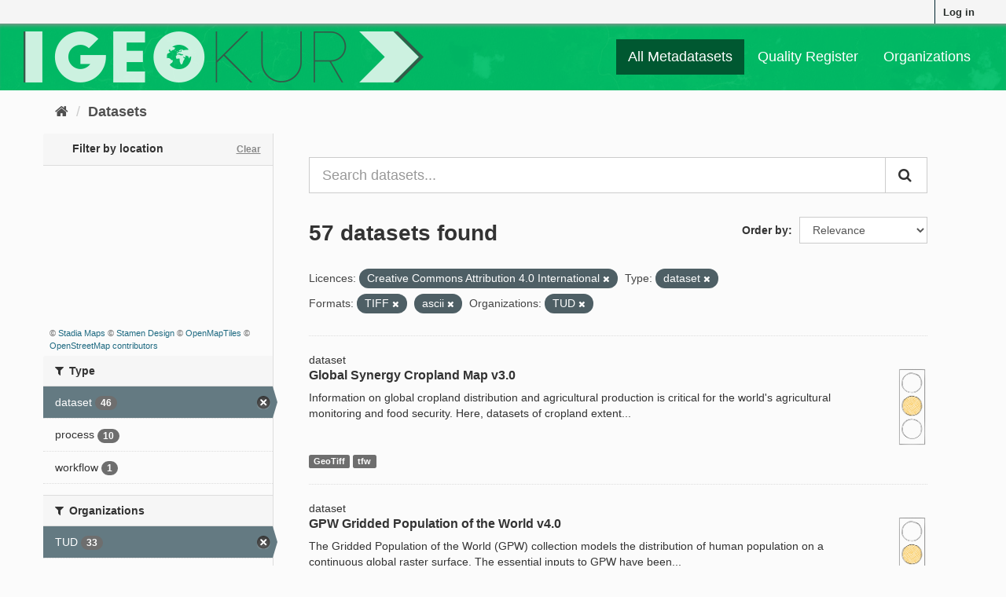

--- FILE ---
content_type: text/html; charset=utf-8
request_url: https://geokur-dmp.geo.tu-dresden.de/dataset/?license_id=Creative+Commons+Attribution+4.0+International&type=dataset&res_format=TIFF&organization=tud&res_format=ascii
body_size: 8589
content:
<!DOCTYPE html>
<!--[if IE 9]> <html lang="en" class="ie9"> <![endif]-->
<!--[if gt IE 8]><!--> <html lang="en"> <!--<![endif]-->
  <head>
    <link rel="stylesheet" type="text/css" href="/fanstatic/ckanext-spatial/:version:2021-01-08T12:43:46.91/js/vendor/leaflet/leaflet.css" />
<link rel="stylesheet" type="text/css" href="/fanstatic/ckanext-spatial/:version:2021-01-08T12:43:46.91/js/vendor/leaflet.draw/leaflet.draw.css" />
<link rel="stylesheet" type="text/css" href="/fanstatic/ckanext-spatial/:version:2021-01-08T12:43:46.91/css/spatial_query.css" />

    <meta charset="utf-8" />
      <meta name="generator" content="ckan 2.9.1" />
      <meta name="viewport" content="width=device-width, initial-scale=1.0">
    <title>Dataset - GeoKur CKAN 2.9</title>

    
    
    
<link rel="shortcut icon" href="/icon.ico" />

    
        <link rel="alternate" type="text/n3" href="https://geokur-dmp.geo.tu-dresden.de/catalog.n3"/>
        <link rel="alternate" type="text/ttl" href="https://geokur-dmp.geo.tu-dresden.de/catalog.ttl"/>
        <link rel="alternate" type="application/rdf+xml" href="https://geokur-dmp.geo.tu-dresden.de/catalog.xml"/>
        <link rel="alternate" type="application/ld+json" href="https://geokur-dmp.geo.tu-dresden.de/catalog.jsonld"/>
    

    
    


  
      
      
      
      
    
  




    
    


    
    


    
      
      
    

    
    <link href="/webassets/base/d87ecb06_main.css" rel="stylesheet"/>
<link href="/webassets/ckanext-scheming/2deda21a_scheming_css.css" rel="stylesheet"/>
<link href="/webassets/vendor/f3b8236b_select2.css" rel="stylesheet"/>
<link href="/webassets/vendor/0b01aef1_font-awesome.css" rel="stylesheet"/>
<link href="/webassets/ckanext-geokurstyle/a80b42fb_geokurstyle.css" rel="stylesheet"/>
<link href="/webassets/ckanext-harvest/c95a0af2_harvest_css.css" rel="stylesheet"/>
<link href="/webassets/ckanext-geoview/77c3ca23_geo-resource-styles.css" rel="stylesheet"/>
    
  </head>

  
  <body data-site-root="https://geokur-dmp.geo.tu-dresden.de/" data-locale-root="https://geokur-dmp.geo.tu-dresden.de/" >

    
    <div class="sr-only sr-only-focusable"><a href="#content">Skip to content</a></div>
  

  
     
<div class="account-masthead">
  <div class="container">
     
    <nav class="account not-authed" aria-label="Account">
      <ul class="list-unstyled">
        
<li><a href="/user/login">Log in</a></li>

      </ul>
    </nav>
     
  </div>
</div>

<header class="navbar navbar-static-top masthead">
    
  <div class="container">
    <div class="navbar-right">
      <button data-target="#main-navigation-toggle" data-toggle="collapse" class="navbar-toggle collapsed" type="button" aria-label="expand or collapse" aria-expanded="false">
        <span class="sr-only">Toggle navigation</span>
        <span class="fa fa-bars"></span>
      </button>
    </div>
    <hgroup class="header-image navbar-left">
      
<!--  
      <a class="logo" href="/"><img src="/base/images/ckan-logo.png" alt="GeoKur CKAN 2.9" title="GeoKur CKAN 2.9" /></a>
        -->
<a href="/"><img src="/geokur_light.png" /></a>

    </hgroup>

    <div class="collapse navbar-collapse" id="main-navigation-toggle">
      
      <nav class="section navigation">
        <ul class="nav nav-pills">
            
<li class="active"><a href="/dataset/">All Metadatasets</a></li><li><a href="/quality-register">Quality Register</a></li><li><a href="/organization/">Organizations</a></li>

        </ul>
      </nav>
       

    </div>
  </div>
</header>

  
    <div class="main">
      <div id="content" class="container">
        
          
            <div class="flash-messages">
              
                
              
            </div>
          

          
            <div class="toolbar" role="navigation" aria-label="Breadcrumb">
              
                
                  <ol class="breadcrumb">
                    
<li class="home"><a href="/" aria-label="Home"><i class="fa fa-home"></i><span> Home</span></a></li>
                    
  <li class="active"><a href="/dataset/">Datasets</a></li>

                  </ol>
                
              
            </div>
          

          <div class="row wrapper">
            
            
            

            
              <aside class="secondary col-sm-3">
                
                


<section id="dataset-map" class="module module-narrow module-shallow">
  <h2 class="module-heading">
    <i class="icon-medium icon-globe"></i>
    Filter by location
    <a href="/dataset/?license_id=Creative+Commons+Attribution+4.0+International&amp;type=dataset&amp;res_format=TIFF&amp;res_format=ascii&amp;organization=tud" class="action">Clear</a>
  </h2>
  
  <div class="dataset-map" data-module="spatial-query" data-default_extent="" data-module-map_config="{&#34;type&#34;: &#34;custom&#34;, &#34;custom.url&#34;: &#34;https://tiles.stadiamaps.com/tiles/stamen_toner/{z}/{x}/{y}.png&#34;, &#34;attribution&#34;: &#34;&amp;copy; &lt;a href=\&#34;https://stadiamaps.com/\&#34; target=\&#34;_blank\&#34;&gt;Stadia Maps&lt;/a&gt; &amp;copy; &lt;a href=\&#34;https://www.stamen.com/\&#34; target=\&#34;_blank\&#34;&gt;Stamen Design&lt;/a&gt; &amp;copy; &lt;a href=\&#34;https://openmaptiles.org/\&#34; target=\&#34;_blank\&#34;&gt;OpenMapTiles&lt;/a&gt; &amp;copy; &lt;a href=\&#34;https://www.openstreetmap.org/about/\&#34; target=\&#34;_blank\&#34;&gt;OpenStreetMap contributors&lt;/a&gt;&#34;}">
    <div id="dataset-map-container"></div>
  </div>
  <div id="dataset-map-attribution">
    
  <div>&copy; <a href="https://stadiamaps.com/" target="_blank">Stadia Maps</a> &copy; <a href="https://www.stamen.com/" target="_blank">Stamen Design</a> &copy; <a href="https://openmaptiles.org/" target="_blank">OpenMapTiles</a> &copy; <a href="https://www.openstreetmap.org/about/" target="_blank">OpenStreetMap contributors</a></div>


  </div>
</section>





  <div class="filters">
    <div>
      
        

    
    
	
	    
	    
		<section class="module module-narrow module-shallow">
		    
			<h2 class="module-heading">
			    <i class="fa fa-filter"></i>
			    
			    Type
			</h2>
		    
		    
			
			    
				<nav aria-label="Type">
				    <ul class="list-unstyled nav nav-simple nav-facet">
					
					    
					    
					    
					    
					    <li class="nav-item active">
						<a href="/dataset/?license_id=Creative+Commons+Attribution+4.0+International&amp;res_format=TIFF&amp;res_format=ascii&amp;organization=tud" title="">
						    <span class="item-label">dataset</span>
						    <span class="hidden separator"> - </span>
						    <span class="item-count badge">46</span>
						</a>
					    </li>
					
					    
					    
					    
					    
					    <li class="nav-item">
						<a href="/dataset/?license_id=Creative+Commons+Attribution+4.0+International&amp;type=dataset&amp;res_format=TIFF&amp;res_format=ascii&amp;organization=tud&amp;type=process" title="">
						    <span class="item-label">process</span>
						    <span class="hidden separator"> - </span>
						    <span class="item-count badge">10</span>
						</a>
					    </li>
					
					    
					    
					    
					    
					    <li class="nav-item">
						<a href="/dataset/?license_id=Creative+Commons+Attribution+4.0+International&amp;type=dataset&amp;res_format=TIFF&amp;res_format=ascii&amp;organization=tud&amp;type=workflow" title="">
						    <span class="item-label">workflow</span>
						    <span class="hidden separator"> - </span>
						    <span class="item-count badge">1</span>
						</a>
					    </li>
					
				    </ul>
				</nav>

				<p class="module-footer">
				    
					
				    
				</p>
			    
			
		    
		</section>
	    
	
    

      
        

    
    
	
	    
	    
		<section class="module module-narrow module-shallow">
		    
			<h2 class="module-heading">
			    <i class="fa fa-filter"></i>
			    
			    Organizations
			</h2>
		    
		    
			
			    
				<nav aria-label="Organizations">
				    <ul class="list-unstyled nav nav-simple nav-facet">
					
					    
					    
					    
					    
					    <li class="nav-item active">
						<a href="/dataset/?license_id=Creative+Commons+Attribution+4.0+International&amp;type=dataset&amp;res_format=TIFF&amp;res_format=ascii" title="">
						    <span class="item-label">TUD</span>
						    <span class="hidden separator"> - </span>
						    <span class="item-count badge">33</span>
						</a>
					    </li>
					
					    
					    
					    
					    
					    <li class="nav-item">
						<a href="/dataset/?license_id=Creative+Commons+Attribution+4.0+International&amp;type=dataset&amp;res_format=TIFF&amp;res_format=ascii&amp;organization=tud&amp;organization=ufz" title="">
						    <span class="item-label">UFZ</span>
						    <span class="hidden separator"> - </span>
						    <span class="item-count badge">23</span>
						</a>
					    </li>
					
					    
					    
					    
					    
					    <li class="nav-item">
						<a href="/dataset/?license_id=Creative+Commons+Attribution+4.0+International&amp;type=dataset&amp;res_format=TIFF&amp;res_format=ascii&amp;organization=tud&amp;organization=idiv" title="">
						    <span class="item-label">iDIV</span>
						    <span class="hidden separator"> - </span>
						    <span class="item-count badge">1</span>
						</a>
					    </li>
					
				    </ul>
				</nav>

				<p class="module-footer">
				    
					
				    
				</p>
			    
			
		    
		</section>
	    
	
    

      
        

    
    
	
	    
	    
		<section class="module module-narrow module-shallow">
		    
			<h2 class="module-heading">
			    <i class="fa fa-filter"></i>
			    
			    Groups
			</h2>
		    
		    
			
			    
				<p class="module-content empty">There are no Groups that match this search</p>
			    
			
		    
		</section>
	    
	
    

      
        

    
    
	
	    
	    
		<section class="module module-narrow module-shallow">
		    
			<h2 class="module-heading">
			    <i class="fa fa-filter"></i>
			    
			    Tags
			</h2>
		    
		    
			
			    
				<nav aria-label="Tags">
				    <ul class="list-unstyled nav nav-simple nav-facet">
					
					    
					    
					    
					    
					    <li class="nav-item">
						<a href="/dataset/?license_id=Creative+Commons+Attribution+4.0+International&amp;type=dataset&amp;res_format=TIFF&amp;res_format=ascii&amp;organization=tud&amp;tags=global" title="">
						    <span class="item-label">global</span>
						    <span class="hidden separator"> - </span>
						    <span class="item-count badge">9</span>
						</a>
					    </li>
					
					    
					    
					    
					    
					    <li class="nav-item">
						<a href="/dataset/?license_id=Creative+Commons+Attribution+4.0+International&amp;type=dataset&amp;res_format=TIFF&amp;res_format=ascii&amp;organization=tud&amp;tags=spatial+distribution" title="">
						    <span class="item-label">spatial distribution</span>
						    <span class="hidden separator"> - </span>
						    <span class="item-count badge">6</span>
						</a>
					    </li>
					
					    
					    
					    
					    
					    <li class="nav-item">
						<a href="/dataset/?license_id=Creative+Commons+Attribution+4.0+International&amp;type=dataset&amp;res_format=TIFF&amp;res_format=ascii&amp;organization=tud&amp;tags=plant+production" title="">
						    <span class="item-label">plant production</span>
						    <span class="hidden separator"> - </span>
						    <span class="item-count badge">5</span>
						</a>
					    </li>
					
					    
					    
					    
					    
					    <li class="nav-item">
						<a href="/dataset/?license_id=Creative+Commons+Attribution+4.0+International&amp;type=dataset&amp;res_format=TIFF&amp;res_format=ascii&amp;organization=tud&amp;tags=spatial+database" title="">
						    <span class="item-label">spatial database</span>
						    <span class="hidden separator"> - </span>
						    <span class="item-count badge">5</span>
						</a>
					    </li>
					
					    
					    
					    
					    
					    <li class="nav-item">
						<a href="/dataset/?license_id=Creative+Commons+Attribution+4.0+International&amp;type=dataset&amp;res_format=TIFF&amp;res_format=ascii&amp;organization=tud&amp;tags=statistics" title="">
						    <span class="item-label">statistics</span>
						    <span class="hidden separator"> - </span>
						    <span class="item-count badge">5</span>
						</a>
					    </li>
					
					    
					    
					    
					    
					    <li class="nav-item">
						<a href="/dataset/?license_id=Creative+Commons+Attribution+4.0+International&amp;type=dataset&amp;res_format=TIFF&amp;res_format=ascii&amp;organization=tud&amp;tags=forest" title="">
						    <span class="item-label">forest</span>
						    <span class="hidden separator"> - </span>
						    <span class="item-count badge">4</span>
						</a>
					    </li>
					
					    
					    
					    
					    
					    <li class="nav-item">
						<a href="/dataset/?license_id=Creative+Commons+Attribution+4.0+International&amp;type=dataset&amp;res_format=TIFF&amp;res_format=ascii&amp;organization=tud&amp;tags=tree" title="">
						    <span class="item-label">tree</span>
						    <span class="hidden separator"> - </span>
						    <span class="item-count badge">4</span>
						</a>
					    </li>
					
					    
					    
					    
					    
					    <li class="nav-item">
						<a href="/dataset/?license_id=Creative+Commons+Attribution+4.0+International&amp;type=dataset&amp;res_format=TIFF&amp;res_format=ascii&amp;organization=tud&amp;tags=deforestation" title="">
						    <span class="item-label">deforestation</span>
						    <span class="hidden separator"> - </span>
						    <span class="item-count badge">3</span>
						</a>
					    </li>
					
					    
					    
					    
					    
					    <li class="nav-item">
						<a href="/dataset/?license_id=Creative+Commons+Attribution+4.0+International&amp;type=dataset&amp;res_format=TIFF&amp;res_format=ascii&amp;organization=tud&amp;tags=yield" title="">
						    <span class="item-label">yield</span>
						    <span class="hidden separator"> - </span>
						    <span class="item-count badge">3</span>
						</a>
					    </li>
					
					    
					    
					    
					    
					    <li class="nav-item">
						<a href="/dataset/?license_id=Creative+Commons+Attribution+4.0+International&amp;type=dataset&amp;res_format=TIFF&amp;res_format=ascii&amp;organization=tud&amp;tags=crop" title="">
						    <span class="item-label">crop</span>
						    <span class="hidden separator"> - </span>
						    <span class="item-count badge">2</span>
						</a>
					    </li>
					
				    </ul>
				</nav>

				<p class="module-footer">
				    
					
					    <a href="/dataset/?license_id=Creative+Commons+Attribution+4.0+International&amp;type=dataset&amp;res_format=TIFF&amp;res_format=ascii&amp;organization=tud&amp;_tags_limit=0" class="read-more">Show More Tags</a>
					
				    
				</p>
			    
			
		    
		</section>
	    
	
    

      
        

    
    
	
	    
	    
		<section class="module module-narrow module-shallow">
		    
			<h2 class="module-heading">
			    <i class="fa fa-filter"></i>
			    
			    Formats
			</h2>
		    
		    
			
			    
				<nav aria-label="Formats">
				    <ul class="list-unstyled nav nav-simple nav-facet">
					
					    
					    
					    
					    
					    <li class="nav-item">
						<a href="/dataset/?license_id=Creative+Commons+Attribution+4.0+International&amp;type=dataset&amp;res_format=TIFF&amp;res_format=ascii&amp;organization=tud&amp;res_format=CSV" title="">
						    <span class="item-label">CSV</span>
						    <span class="hidden separator"> - </span>
						    <span class="item-count badge">7</span>
						</a>
					    </li>
					
					    
					    
					    
					    
					    <li class="nav-item">
						<a href="/dataset/?license_id=Creative+Commons+Attribution+4.0+International&amp;type=dataset&amp;res_format=TIFF&amp;res_format=ascii&amp;organization=tud&amp;res_format=GeoTiff" title="">
						    <span class="item-label">GeoTiff</span>
						    <span class="hidden separator"> - </span>
						    <span class="item-count badge">6</span>
						</a>
					    </li>
					
					    
					    
					    
					    
					    <li class="nav-item">
						<a href="/dataset/?license_id=Creative+Commons+Attribution+4.0+International&amp;type=dataset&amp;res_format=TIFF&amp;res_format=ascii&amp;organization=tud&amp;res_format=dBase" title="">
						    <span class="item-label">dBase</span>
						    <span class="hidden separator"> - </span>
						    <span class="item-count badge">4</span>
						</a>
					    </li>
					
					    
					    
					    
					    
					    <li class="nav-item active">
						<a href="/dataset/?license_id=Creative+Commons+Attribution+4.0+International&amp;type=dataset&amp;res_format=ascii&amp;organization=tud" title="">
						    <span class="item-label">TIFF</span>
						    <span class="hidden separator"> - </span>
						    <span class="item-count badge">3</span>
						</a>
					    </li>
					
					    
					    
					    
					    
					    <li class="nav-item">
						<a href="/dataset/?license_id=Creative+Commons+Attribution+4.0+International&amp;type=dataset&amp;res_format=TIFF&amp;res_format=ascii&amp;organization=tud&amp;res_format=ZIP" title="">
						    <span class="item-label">ZIP</span>
						    <span class="hidden separator"> - </span>
						    <span class="item-count badge">2</span>
						</a>
					    </li>
					
					    
					    
					    
					    
					    <li class="nav-item active">
						<a href="/dataset/?license_id=Creative+Commons+Attribution+4.0+International&amp;type=dataset&amp;res_format=TIFF&amp;organization=tud" title="">
						    <span class="item-label">ascii</span>
						    <span class="hidden separator"> - </span>
						    <span class="item-count badge">1</span>
						</a>
					    </li>
					
					    
					    
					    
					    
					    <li class="nav-item">
						<a href="/dataset/?license_id=Creative+Commons+Attribution+4.0+International&amp;type=dataset&amp;res_format=TIFF&amp;res_format=ascii&amp;organization=tud&amp;res_format=ASCII" title="">
						    <span class="item-label">ASCII</span>
						    <span class="hidden separator"> - </span>
						    <span class="item-count badge">1</span>
						</a>
					    </li>
					
					    
					    
					    
					    
					    <li class="nav-item">
						<a href="/dataset/?license_id=Creative+Commons+Attribution+4.0+International&amp;type=dataset&amp;res_format=TIFF&amp;res_format=ascii&amp;organization=tud&amp;res_format=geotiff" title="">
						    <span class="item-label">geotiff</span>
						    <span class="hidden separator"> - </span>
						    <span class="item-count badge">1</span>
						</a>
					    </li>
					
					    
					    
					    
					    
					    <li class="nav-item">
						<a href="/dataset/?license_id=Creative+Commons+Attribution+4.0+International&amp;type=dataset&amp;res_format=TIFF&amp;res_format=ascii&amp;organization=tud&amp;res_format=NetCDF" title="">
						    <span class="item-label">NetCDF</span>
						    <span class="hidden separator"> - </span>
						    <span class="item-count badge">1</span>
						</a>
					    </li>
					
					    
					    
					    
					    
					    <li class="nav-item">
						<a href="/dataset/?license_id=Creative+Commons+Attribution+4.0+International&amp;type=dataset&amp;res_format=TIFF&amp;res_format=ascii&amp;organization=tud&amp;res_format=PDF" title="">
						    <span class="item-label">PDF</span>
						    <span class="hidden separator"> - </span>
						    <span class="item-count badge">1</span>
						</a>
					    </li>
					
				    </ul>
				</nav>

				<p class="module-footer">
				    
					
					    <a href="/dataset/?license_id=Creative+Commons+Attribution+4.0+International&amp;type=dataset&amp;res_format=TIFF&amp;res_format=ascii&amp;organization=tud&amp;_res_format_limit=0" class="read-more">Show More Formats</a>
					
				    
				</p>
			    
			
		    
		</section>
	    
	
    

      
        

    
    
	
	    
	    
		<section class="module module-narrow module-shallow">
		    
			<h2 class="module-heading">
			    <i class="fa fa-filter"></i>
			    
			    Licences
			</h2>
		    
		    
			
			    
				<nav aria-label="Licences">
				    <ul class="list-unstyled nav nav-simple nav-facet">
					
					    
					    
					    
					    
					    <li class="nav-item active">
						<a href="/dataset/?type=dataset&amp;res_format=TIFF&amp;res_format=ascii&amp;organization=tud" title="Creative Commons Attribution 4.0 International">
						    <span class="item-label">Creative Commons At...</span>
						    <span class="hidden separator"> - </span>
						    <span class="item-count badge">2</span>
						</a>
					    </li>
					
					    
					    
					    
					    
					    <li class="nav-item">
						<a href="/dataset/?license_id=Creative+Commons+Attribution+4.0+International&amp;type=dataset&amp;res_format=TIFF&amp;res_format=ascii&amp;organization=tud&amp;license_id=Creative+Commons+Attribution+4.0+International+%28CC-BY-4.0%29" title="Creative Commons Attribution 4.0 International (CC-BY-4.0)">
						    <span class="item-label">Creative Commons At...</span>
						    <span class="hidden separator"> - </span>
						    <span class="item-count badge">1</span>
						</a>
					    </li>
					
					    
					    
					    
					    
					    <li class="nav-item">
						<a href="/dataset/?license_id=Creative+Commons+Attribution+4.0+International&amp;type=dataset&amp;res_format=TIFF&amp;res_format=ascii&amp;organization=tud&amp;license_id=https%3A%2F%2Fwww.protectedplanet.net%2Fen%2Flegal" title="https://www.protectedplanet.net/en/legal">
						    <span class="item-label">https://www.protect...</span>
						    <span class="hidden separator"> - </span>
						    <span class="item-count badge">1</span>
						</a>
					    </li>
					
					    
					    
					    
					    
					    <li class="nav-item">
						<a href="/dataset/?license_id=Creative+Commons+Attribution+4.0+International&amp;type=dataset&amp;res_format=TIFF&amp;res_format=ascii&amp;organization=tud&amp;license_id=This+work+is+licensed+under+a+CC0+1.0+Universal+%28CC0+1.0%29+Public+Domain+Dedication+license.+" title="This work is licensed under a CC0 1.0 Universal (CC0 1.0) Public Domain Dedication license. ">
						    <span class="item-label">This work is licens...</span>
						    <span class="hidden separator"> - </span>
						    <span class="item-count badge">1</span>
						</a>
					    </li>
					
				    </ul>
				</nav>

				<p class="module-footer">
				    
					
				    
				</p>
			    
			
		    
		</section>
	    
	
    

      
    </div>
    <a class="close no-text hide-filters"><i class="fa fa-times-circle"></i><span class="text">close</span></a>
  </div>



              </aside>
            

            
              <div class="primary col-sm-9 col-xs-12" role="main">
                
                
  <section class="module">
    <div class="module-content">
      

<script>
    function open_ingest_page() {
        // open in this tab
        window.open('/ingest-rdf', '_self')
    }
</script>


        
      



<!-- </form> -->

      
        
        
        







<form id="dataset-search-form" class="search-form" method="get" data-module="select-switch">

  
    <div class="input-group search-input-group">
      <input aria-label="Search datasets..." id="field-giant-search" type="text" class="form-control input-lg" name="q" value="" autocomplete="off" placeholder="Search datasets...">
      
      <span class="input-group-btn">
        <button class="btn btn-default btn-lg" type="submit" value="search" aria-label="Submit">
          <i class="fa fa-search"></i>
        </button>
      </span>
      
    </div>
  

  
    <span>
  
  

  
  
  
  <input type="hidden" name="license_id" value="Creative Commons Attribution 4.0 International" />
  
  
  
  
  
  <input type="hidden" name="type" value="dataset" />
  
  
  
  
  
  <input type="hidden" name="res_format" value="TIFF" />
  
  
  
  
  
  <input type="hidden" name="res_format" value="ascii" />
  
  
  
  
  
  <input type="hidden" name="organization" value="tud" />
  
  
  
  </span>
  

  
    
      <div class="form-select form-group control-order-by">
        <label for="field-order-by">Order by</label>
        <select id="field-order-by" name="sort" class="form-control">
          
            
              <option value="score desc, metadata_modified desc" selected="selected">Relevance</option>
            
          
            
              <option value="title_string asc">Name Ascending</option>
            
          
            
              <option value="title_string desc">Name Descending</option>
            
          
            
              <option value="metadata_modified desc">Last Modified</option>
            
          
            
          
        </select>
        
        <button class="btn btn-default js-hide" type="submit">Go</button>
        
      </div>
    
  

  
    
      <h1>

  
  
  
  

57 datasets found</h1>
    
  

  
    
      <p class="filter-list">
        
          
          <span class="facet">Licences:</span>
          
            <span class="filtered pill">Creative Commons Attribution 4.0 International
              <a href="/dataset/?type=dataset&amp;res_format=TIFF&amp;res_format=ascii&amp;organization=tud" class="remove" title="Remove"><i class="fa fa-times"></i></a>
            </span>
          
        
          
          <span class="facet">Type:</span>
          
            <span class="filtered pill">dataset
              <a href="/dataset/?license_id=Creative+Commons+Attribution+4.0+International&amp;res_format=TIFF&amp;res_format=ascii&amp;organization=tud" class="remove" title="Remove"><i class="fa fa-times"></i></a>
            </span>
          
        
          
          <span class="facet">Formats:</span>
          
            <span class="filtered pill">TIFF
              <a href="/dataset/?license_id=Creative+Commons+Attribution+4.0+International&amp;type=dataset&amp;res_format=ascii&amp;organization=tud" class="remove" title="Remove"><i class="fa fa-times"></i></a>
            </span>
          
            <span class="filtered pill">ascii
              <a href="/dataset/?license_id=Creative+Commons+Attribution+4.0+International&amp;type=dataset&amp;res_format=TIFF&amp;organization=tud" class="remove" title="Remove"><i class="fa fa-times"></i></a>
            </span>
          
        
          
          <span class="facet">Organizations:</span>
          
            <span class="filtered pill">TUD
              <a href="/dataset/?license_id=Creative+Commons+Attribution+4.0+International&amp;type=dataset&amp;res_format=TIFF&amp;res_format=ascii" class="remove" title="Remove"><i class="fa fa-times"></i></a>
            </span>
          
        
      </p>
      <a class="show-filters btn btn-default">Filter Results</a>
    
  

</form>




      
      
        

  
    <ul class="dataset-list list-unstyled">
    	
	      
	        






  <li class="dataset-item">
    
dataset

  <div class="row">
    <div class="dataset-content col-sm-11">
        
        
          <h2 class="dataset-heading">
            
              
            
            
		<a href="/dataset/cropland-extent">Global Synergy Cropland Map v3.0</a>
            
            
              
              
            
          </h2>
        
      
      
        
          
        
      
      
        
          
            <div>Information on global cropland distribution and agricultural production is critical for the world's agricultural monitoring and food security. Here, datasets of cropland extent...</div>
          
        
      
    </div>
    <div class="col-sm-1">
              
      
                  
      
          <a href="/traffic-light-reference"><img src="/yellow_light.png" height="100" title="67% of optional meta-
data fields are filled." alt="yellow light"></a>
      
    </div>
  </div>
  
    
        
          
            <ul class="dataset-resources list-unstyled">
              
                
                <li>
                  <a href="/dataset/cropland-extent" class="label label-default" data-format="geotiff">GeoTiff</a>
                </li>
                
                <li>
                  <a href="/dataset/cropland-extent" class="label label-default" data-format="tfw">tfw</a>
                </li>
                
              
            </ul>
          
        
      
  


  </li>

	      
	        






  <li class="dataset-item">
    
dataset

  <div class="row">
    <div class="dataset-content col-sm-11">
        
        
          <h2 class="dataset-heading">
            
              
            
            
		<a href="/dataset/gpwv4-0">GPW Gridded Population of the World v4.0</a>
            
            
              
              
            
          </h2>
        
      
      
        
          
        
      
      
        
          
            <div>The Gridded Population of the World (GPW) collection models the distribution of human population on a continuous global raster surface. The essential inputs to GPW have been...</div>
          
        
      
    </div>
    <div class="col-sm-1">
              
      
                  
      
          <a href="/traffic-light-reference"><img src="/yellow_light.png" height="100" title="67% of optional meta-
data fields are filled." alt="yellow light"></a>
      
    </div>
  </div>
  
    
        
          
            <ul class="dataset-resources list-unstyled">
              
                
                <li>
                  <a href="/dataset/gpwv4-0" class="label label-default" data-format="netcdf">NetCDF</a>
                </li>
                
                <li>
                  <a href="/dataset/gpwv4-0" class="label label-default" data-format="ascii">ASCII</a>
                </li>
                
                <li>
                  <a href="/dataset/gpwv4-0" class="label label-default" data-format="geotiff">GeoTiff</a>
                </li>
                
              
            </ul>
          
        
      
  


  </li>

	      
	        






  <li class="dataset-item">
    
dataset

  <div class="row">
    <div class="dataset-content col-sm-11">
        
        
          <h2 class="dataset-heading">
            
              
            
            
		<a href="/dataset/protected-areas">WDPA World Database on Protected Areas v1.6</a>
            
            
              
              
            
          </h2>
        
      
      
        
          
        
      
      
        
          
            <div>The World Database on Protected Areas (WDPA) is the most comprehensive global database of marine and terrestrial protected areas. Protected areas exist under the authority of...</div>
          
        
      
    </div>
    <div class="col-sm-1">
              
      
                  
      
          <a href="/traffic-light-reference"><img src="/yellow_light.png" height="100" title="73% of optional meta-
data fields are filled." alt="yellow light"></a>
      
    </div>
  </div>
  
    
        
          
            <ul class="dataset-resources list-unstyled">
              
                
                <li>
                  <a href="/dataset/protected-areas" class="label label-default" data-format="csv">CSV</a>
                </li>
                
              
            </ul>
          
        
      
  


  </li>

	      
	        






  <li class="dataset-item">
    
dataset

  <div class="row">
    <div class="dataset-content col-sm-11">
        
        
          <h2 class="dataset-heading">
            
              
            
            
		<a href="/dataset/harvested-area-and-yield-for-175-crops">Harvested Area and Yield for 175 Crops</a>
            
            
              
              
            
          </h2>
        
      
      
        
          
        
      
      
        
          
            <div>Croplands cover ~15 million km2 of the planet and provide the bulk of the food and fiber essential to human well-being. Most global land cover data sets from satellites group...</div>
          
        
      
    </div>
    <div class="col-sm-1">
              
      
                  
      
          <a href="/traffic-light-reference"><img src="/yellow_light.png" height="100" title="67% of optional meta-
data fields are filled." alt="yellow light"></a>
      
    </div>
  </div>
  
    
        
          
            <ul class="dataset-resources list-unstyled">
              
                
                <li>
                  <a href="/dataset/harvested-area-and-yield-for-175-crops" class="label label-default" data-format="tiff">TIFF</a>
                </li>
                
              
            </ul>
          
        
      
  


  </li>

	      
	        






  <li class="dataset-item">
    
dataset

  <div class="row">
    <div class="dataset-content col-sm-11">
        
        
          <h2 class="dataset-heading">
            
              
            
            
		<a href="/dataset/data-quality-for-175-crops">Data quality for 175 Crops</a>
            
            
              
              
            
          </h2>
        
      
      
        
          
        
      
      
        
          
            <p class="empty">This dataset has no description</p>
          
        
      
    </div>
    <div class="col-sm-1">
              
      
                  
      
          <a href="/traffic-light-reference"><img src="/red_light.png" height="100" title="27% of optional meta-
data fields are filled." alt="red light"></a>
      
    </div>
  </div>
  
    
        
          
            <ul class="dataset-resources list-unstyled">
              
                
                <li>
                  <a href="/dataset/data-quality-for-175-crops" class="label label-default" data-format="tiff">TIFF</a>
                </li>
                
              
            </ul>
          
        
      
  


  </li>

	      
	        






  <li class="dataset-item">
    
dataset

  <div class="row">
    <div class="dataset-content col-sm-11">
        
        
          <h2 class="dataset-heading">
            
              
            
            
		<a href="/dataset/annual-dynamics-of-global-land-cover-and-its-long-term-changes-from-1982-to-2015">Annual dynamics of global land cover and its long-term changes from 1982 to 2015</a>
            
            
              
              
            
          </h2>
        
      
      
        
          
        
      
      
        
          
            <div>With the latest version of GLASS (Global Land Surface Satellite) CDRs (climate data records) from 1982 to 2015, the authors built the first record of 34-year-long annual...</div>
          
        
      
    </div>
    <div class="col-sm-1">
              
      
                  
      
          <a href="/traffic-light-reference"><img src="/yellow_light.png" height="100" title="67% of optional meta-
data fields are filled." alt="yellow light"></a>
      
    </div>
  </div>
  
    
        
          
            <ul class="dataset-resources list-unstyled">
              
                
                <li>
                  <a href="/dataset/annual-dynamics-of-global-land-cover-and-its-long-term-changes-from-1982-to-2015" class="label label-default" data-format="zip">ZIP</a>
                </li>
                
              
            </ul>
          
        
      
  


  </li>

	      
	        






  <li class="dataset-item">
    
dataset

  <div class="row">
    <div class="dataset-content col-sm-11">
        
        
          <h2 class="dataset-heading">
            
              
            
            
		<a href="/dataset/global-forest-change">Global Forest Change</a>
            
            
              
              
            
          </h2>
        
      
      
        
          
        
      
      
        
          
            <div>Results from time-series analysis of Landsat images characterizing forest extent and change.
Trees are defined as vegetation taller than 5m in height and are expressed as a...</div>
          
        
      
    </div>
    <div class="col-sm-1">
              
      
                  
      
          <a href="/traffic-light-reference"><img src="/yellow_light.png" height="100" title="60% of optional meta-
data fields are filled." alt="yellow light"></a>
      
    </div>
  </div>
  
    
        
          
            <ul class="dataset-resources list-unstyled">
              
                
              
            </ul>
          
        
      
  


  </li>

	      
	        






  <li class="dataset-item">
    
dataset

  <div class="row">
    <div class="dataset-content col-sm-11">
        
        
          <h2 class="dataset-heading">
            
              
            
            
		<a href="/dataset/demand-and-supply-of-pollination-in-the-european-union">Demand and supply of pollination in the European Union</a>
            
            
              
              
            
          </h2>
        
      
      
        
          
        
      
      
        
          
            <div>This dataset contains the geodata of the following figures from Schulp et al. (2014):
- 2a_poldepperc.tif: Figure 2a - Coverage pollinator dependent crops (% * 100).
-...</div>
          
        
      
    </div>
    <div class="col-sm-1">
              
      
                  
      
          <a href="/traffic-light-reference"><img src="/yellow_light.png" height="100" title="40% of optional meta-
data fields are filled." alt="yellow light"></a>
      
    </div>
  </div>
  
    
        
      
  


  </li>

	      
	        






  <li class="dataset-item">
    
dataset

  <div class="row">
    <div class="dataset-content col-sm-11">
        
        
          <h2 class="dataset-heading">
            
              
            
            
		<a href="/dataset/migration_degradation_hotspots_ss">Hotspots of in-migration and land degradation in sub-Saharan Africa</a>
            
            
              
              
            
          </h2>
        
      
      
        
          
        
      
      
        
          
            <p class="empty">This dataset has no description</p>
          
        
      
    </div>
    <div class="col-sm-1">
              
      
                  
      
          <a href="/traffic-light-reference"><img src="/red_light.png" height="100" title="7% of optional meta-
data fields are filled." alt="red light"></a>
      
    </div>
  </div>
  
    
        
          
            <ul class="dataset-resources list-unstyled">
              
                
              
            </ul>
          
        
      
  


  </li>

	      
	        






  <li class="dataset-item">
    
dataset

  <div class="row">
    <div class="dataset-content col-sm-11">
        
        
          <h2 class="dataset-heading">
            
              
            
            
		<a href="/dataset/model_rapeseed_output">Model rapeseed output</a>
            
            
              
              
            
          </h2>
        
      
      
        
          
        
      
      
        
          
            <p class="empty">This dataset has no description</p>
          
        
      
    </div>
    <div class="col-sm-1">
              
      
                  
      
          <a href="/traffic-light-reference"><img src="/red_light.png" height="100" title="7% of optional meta-
data fields are filled." alt="red light"></a>
      
    </div>
  </div>
  
    
        
          
            <ul class="dataset-resources list-unstyled">
              
                
              
            </ul>
          
        
      
  


  </li>

	      
	        






  <li class="dataset-item">
    
dataset

  <div class="row">
    <div class="dataset-content col-sm-11">
        
        
          <h2 class="dataset-heading">
            
              
            
            
		<a href="/dataset/output_dataset">Output dataset</a>
            
            
              
              
            
          </h2>
        
      
      
        
          
        
      
      
        
          
            <p class="empty">This dataset has no description</p>
          
        
      
    </div>
    <div class="col-sm-1">
              
      
                  
      
          <a href="/traffic-light-reference"><img src="/red_light.png" height="100" title="7% of optional meta-
data fields are filled." alt="red light"></a>
      
    </div>
  </div>
  
    
        
          
            <ul class="dataset-resources list-unstyled">
              
                
                <li>
                  <a href="/dataset/output_dataset" class="label label-default" data-format="csv">CSV</a>
                </li>
                
              
            </ul>
          
        
      
  


  </li>

	      
	        






  <li class="dataset-item">
    
dataset

  <div class="row">
    <div class="dataset-content col-sm-11">
        
        
          <h2 class="dataset-heading">
            
              
            
            
		<a href="/dataset/predicting-long-term-dynamics-of-soil-salinity-and-sodicity-on-a-global-scale">Predicting Long-term Dynamics of Soil Salinity and Sodicity on a Global Scale</a>
            
            
              
              
            
          </h2>
        
      
      
        
          
        
      
      
        
          
            <div>This dataset globally (excluding frigid/polar zones) quantifies the different facets of variability in surface soil (0 – 30 cm) salinity and sodicity for the period between 1980...</div>
          
        
      
    </div>
    <div class="col-sm-1">
              
      
                  
      
          <a href="/traffic-light-reference"><img src="/yellow_light.png" height="100" title="53% of optional meta-
data fields are filled." alt="yellow light"></a>
      
    </div>
  </div>
  
    
        
          
            <ul class="dataset-resources list-unstyled">
              
                
              
            </ul>
          
        
      
  


  </li>

	      
	        






  <li class="dataset-item">
    
dataset

  <div class="row">
    <div class="dataset-content col-sm-11">
        
        
          <h2 class="dataset-heading">
            
              
            
            
		<a href="/dataset/global-soil-erosion-2012">Global Soil Erosion Modelling platform (GloSEM) - 2012</a>
            
            
              
              
            
          </h2>
        
      
      
        
          
        
      
      
        
          
            <div>This map provides an assessment of global soil erosion for 2012 and 2001. We used the 250m original data to re-sample at 25km.  In this study 202 countries are included with...</div>
          
        
      
    </div>
    <div class="col-sm-1">
              
      
                  
      
          <a href="/traffic-light-reference"><img src="/yellow_light.png" height="100" title="47% of optional meta-
data fields are filled." alt="yellow light"></a>
      
    </div>
  </div>
  
    
        
          
            <ul class="dataset-resources list-unstyled">
              
                
              
            </ul>
          
        
      
  


  </li>

	      
	        






  <li class="dataset-item">
    
dataset

  <div class="row">
    <div class="dataset-content col-sm-11">
        
        
          <h2 class="dataset-heading">
            
              
            
            
		<a href="/dataset/global-soil-erosion-modelling-platform-glosem-2001">Global Soil Erosion Modelling platform (GloSEM) - 2001</a>
            
            
              
              
            
          </h2>
        
      
      
        
          
        
      
      
        
          
            <div>This map provides an assessment of global soil erosion for 2012 and 2001. We used the 250m original data to re-sample at 25km.  In this study 202 countries are included with...</div>
          
        
      
    </div>
    <div class="col-sm-1">
              
      
                  
      
          <a href="/traffic-light-reference"><img src="/yellow_light.png" height="100" title="47% of optional meta-
data fields are filled." alt="yellow light"></a>
      
    </div>
  </div>
  
    
        
          
            <ul class="dataset-resources list-unstyled">
              
                
              
            </ul>
          
        
      
  


  </li>

	      
	        






  <li class="dataset-item">
    
dataset

  <div class="row">
    <div class="dataset-content col-sm-11">
        
        
          <h2 class="dataset-heading">
            
              
            
            
		<a href="/dataset/mod17a3hgf-v006-modis-terra-net-primary-production-gap-filled-yearly-l4-global-500-m-sin-grid">MOD17A3HGF v006 MODIS/Terra Net Primary Production Gap-Filled Yearly L4 Globa...</a>
            
            
              
              
            
          </h2>
        
      
      
        
          
        
      
      
        
          
            <div>The MOD17A3HGF Version 6 product provides information about annual Net Primary Production (NPP) at 500 meter (m) pixel resolution. Annual NPP is derived from the sum of all...</div>
          
        
      
    </div>
    <div class="col-sm-1">
              
      
                  
      
          <a href="/traffic-light-reference"><img src="/yellow_light.png" height="100" title="53% of optional meta-
data fields are filled." alt="yellow light"></a>
      
    </div>
  </div>
  
    
        
          
            <ul class="dataset-resources list-unstyled">
              
                
              
            </ul>
          
        
      
  


  </li>

	      
	        






  <li class="dataset-item">
    
dataset

  <div class="row">
    <div class="dataset-content col-sm-11">
        
        
          <h2 class="dataset-heading">
            
              
            
            
		<a href="/dataset/global-net-migration-and-natural-increase-estimates-at-high-spatial-resolution">Global net migration and natural increase estimates at high spatial resolution</a>
            
            
              
              
            
          </h2>
        
      
      
        
          
        
      
      
        
          
            <div>Estimates of global five-year net migration and natural increase (from 1975 to 2015) at a spatial resolution of about 25 km.
The Natural Increase (birth minus deaths) is based...</div>
          
        
      
    </div>
    <div class="col-sm-1">
              
      
                  
      
          <a href="/traffic-light-reference"><img src="/yellow_light.png" height="100" title="53% of optional meta-
data fields are filled." alt="yellow light"></a>
      
    </div>
  </div>
  
    
        
          
            <ul class="dataset-resources list-unstyled">
              
                
              
            </ul>
          
        
      
  


  </li>

	      
	        






  <li class="dataset-item">
    
dataset

  <div class="row">
    <div class="dataset-content col-sm-11">
        
        
          <h2 class="dataset-heading">
            
              
            
            
		<a href="/dataset/vegetation-percent-tree-cover-2018">Vegetation (Percent Tree Cover) - 2008</a>
            
            
              
              
            
          </h2>
        
      
      
        
          
        
      
      
        
          
            <div>Percent Tree Cover represents the density of trees on the ground. The data show the ratio of the area covered with branches and leaves of trees (tree canopy) to the ground...</div>
          
        
      
    </div>
    <div class="col-sm-1">
              
      
                  
      
          <a href="/traffic-light-reference"><img src="/yellow_light.png" height="100" title="40% of optional meta-
data fields are filled." alt="yellow light"></a>
      
    </div>
  </div>
  
    
        
          
            <ul class="dataset-resources list-unstyled">
              
                
              
            </ul>
          
        
      
  


  </li>

	      
	        






  <li class="dataset-item">
    
dataset

  <div class="row">
    <div class="dataset-content col-sm-11">
        
        
          <h2 class="dataset-heading">
            
              
            
            
		<a href="/dataset/vegetation-percent-tree-cover-global-version">Vegetation (Percent Tree Cover) - 2003</a>
            
            
              
              
            
          </h2>
        
      
      
        
          
        
      
      
        
          
            <div>Percent Tree Cover represents the density of trees on the ground. The data show the ratio of the area covered with branches and leaves of trees (tree canopy) to the ground...</div>
          
        
      
    </div>
    <div class="col-sm-1">
              
      
                  
      
          <a href="/traffic-light-reference"><img src="/yellow_light.png" height="100" title="47% of optional meta-
data fields are filled." alt="yellow light"></a>
      
    </div>
  </div>
  
    
        
          
            <ul class="dataset-resources list-unstyled">
              
                
              
            </ul>
          
        
      
  


  </li>

	      
	        






  <li class="dataset-item">
    
dataset

  <div class="row">
    <div class="dataset-content col-sm-11">
        
        
          <h2 class="dataset-heading">
            
              
            
            
		<a href="/dataset/gfcc30tcv003-townsend-tree-cover">GFCC30TCv003 Townsend Tree cover</a>
            
            
              
              
            
          </h2>
        
      
      
        
          
        
      
      
        
          
            <div>The Land Processes Distributed Active Archive Center (LP DAAC) archives and distributes Global Forest Cover Change (GFCC) data products through the NASA Making Earth System Data...</div>
          
        
      
    </div>
    <div class="col-sm-1">
              
      
                  
      
          <a href="/traffic-light-reference"><img src="/yellow_light.png" height="100" title="47% of optional meta-
data fields are filled." alt="yellow light"></a>
      
    </div>
  </div>
  
    
        
          
            <ul class="dataset-resources list-unstyled">
              
                
              
            </ul>
          
        
      
  


  </li>

	      
	        






  <li class="dataset-item">
    
dataset

  <div class="row">
    <div class="dataset-content col-sm-11">
        
        
          <h2 class="dataset-heading">
            
              
            
            
		<a href="/dataset/demand-and-supply-of-pollination-in-the-european-union-test">Pollination probability European Union</a>
            
            
              
              
            
          </h2>
        
      
      
        
          
        
      
      
        
          
            <p class="empty">This dataset has no description</p>
          
        
      
    </div>
    <div class="col-sm-1">
              
      
                  
      
          <a href="/traffic-light-reference"><img src="/red_light.png" height="100" title="20% of optional meta-
data fields are filled." alt="red light"></a>
      
    </div>
  </div>
  
    
        
          
            <ul class="dataset-resources list-unstyled">
              
                
                <li>
                  <a href="/dataset/demand-and-supply-of-pollination-in-the-european-union-test" class="label label-default" data-format="tiff">TIFF</a>
                </li>
                
              
            </ul>
          
        
      
  


  </li>

	      
	    
    </ul>
  

      
    </div>

    
      <div class="pagination-wrapper">
  <ul class="pagination"> <li class="active">
  <a href="/dataset/?license_id=Creative+Commons+Attribution+4.0+International&amp;type=dataset&amp;res_format=TIFF&amp;organization=tud&amp;page=1">1</a>
</li> <li>
  <a href="/dataset/?license_id=Creative+Commons+Attribution+4.0+International&amp;type=dataset&amp;res_format=TIFF&amp;organization=tud&amp;page=2">2</a>
</li> <li>
  <a href="/dataset/?license_id=Creative+Commons+Attribution+4.0+International&amp;type=dataset&amp;res_format=TIFF&amp;organization=tud&amp;page=3">3</a>
</li> <li>
  <a href="/dataset/?license_id=Creative+Commons+Attribution+4.0+International&amp;type=dataset&amp;res_format=TIFF&amp;organization=tud&amp;page=2">»</a>
</li></ul>
</div>
    
  </section>

  
    <section class="module">
      <div class="module-content">
        
          <small>
            
            
            
          You can also access this registry using the <a href="/api/3">API</a> (see <a href="http://docs.ckan.org/en/2.9/api/">API Docs</a>).
          </small>
        
      </div>
    </section>
  

              </div>
            
          </div>
        
      </div>
    </div>
  
    <footer class="site-footer">
  <div class="container">
    
    <div class="row">
      <div class="col-md-8 footer-links">
        
<ul class="list-unstyled">
    
    <li><a href="/about">About</a></li>
    <li><a href="/legal-notice">Legal Notice</a></li>
    
</ul>
<ul class="list-unstyled">
    
    
    <li><a href="http://docs.ckan.org/en/2.9/api/">CKAN API</a></li>
    <li><a href="http://www.opendefinition.org/okd/"><img src="/base/images/od_80x15_blue.png"
                alt="Open Data"></a></li>
    
</ul>

      </div>
      <div class="col-md-4 attribution">
        
<p><strong>Powered by</strong> <a class="hide-text ckan-footer-logo" href="http://ckan.org">CKAN</a></p>

        

      </div>
    </div>
    
  </div>

  
    
  
</footer>
  
  
  
  
  
    

      

    
    
    
    <script src="/webassets/vendor/d8ae4bed_jquery.js" type="text/javascript"></script>
<script src="/webassets/vendor/ab26884f_vendor.js" type="text/javascript"></script>
<script src="/webassets/vendor/580fa18d_bootstrap.js" type="text/javascript"></script>
<script src="/webassets/base/5f5a82bb_main.js" type="text/javascript"></script>
<script src="/webassets/base/b81fd734_ckan.js" type="text/javascript"></script>
  <script type="text/javascript" src="/fanstatic/ckanext-spatial/:version:2021-01-08T12:43:46.91/:bundle:js/vendor/leaflet/leaflet.js;js/common_map.js;js/vendor/leaflet.draw/leaflet.draw.js;js/spatial_query.js"></script></body>
</html>